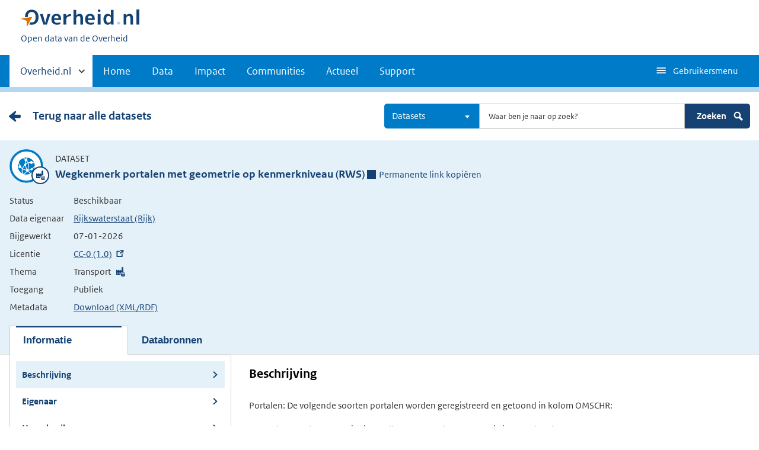

--- FILE ---
content_type: text/html; charset=UTF-8
request_url: https://data.overheid.nl/dataset/47086-wegkenmerk-portalen-met-geometrie-op-kenmerkniveau--rws-
body_size: 10383
content:

  
<!DOCTYPE html>
<html lang="nl" dir="ltr" prefix="og: https://ogp.me/ns#">
  <head>
    <meta charset="utf-8" />
<link rel="canonical" href="/dataset/47086-wegkenmerk-portalen-met-geometrie-op-kenmerkniveau--rws-" />
<script type="text/javascript" nonce="67acad03f22fe4cbcba39aad7faddf97cbe8c1172ae90881c22049e50ddeb4f1">window.dataLayer = window.dataLayer || [];window.dataLayer.push({"site_name":"DONL","site_env":"production","page_title":"Wegkenmerk portalen met geometrie op kenmerkniveau (RWS)","page_type":"detailDataset","page_language":"nl","user_type":"anonymous"});</script>
<link rel="canonical" href="https://data.overheid.nl/dataset/47086-wegkenmerk-portalen-met-geometrie-op-kenmerkniveau--rws-" />
<link rel="image_src" href="/themes/custom/koop_overheid/data-overheid-logo.png" />
<meta property="og:type" content="Web page" />
<meta property="og:url" content="https://data.overheid.nl/dataset/47086-wegkenmerk-portalen-met-geometrie-op-kenmerkniveau--rws-" />
<meta property="og:title" content="Wegkenmerk portalen met geometrie op kenmerkniveau (RWS)" />
<meta property="og:image" content="https://data.overheid.nl/themes/custom/koop_overheid/data-overheid-logo.png" />
<meta property="article:author" content="UBR|KOOP: het Kennis- en Exploitatiecentrum voor Officiële Overheidspublicaties" />
<meta name="MobileOptimized" content="width" />
<meta name="HandheldFriendly" content="true" />
<meta name="viewport" content="width=device-width, initial-scale=1.0" />
<link rel="icon" href="/themes/custom/koop_overheid/favicon.ico" type="image/vnd.microsoft.icon" />

    <title>Wegkenmerk portalen met geometrie op kenmerkniveau (RWS) | Data overheid</title>
    <link rel="stylesheet" media="all" href="/sites/default/files/css/css_4pap7EIoFEvGW5ljZ6y5IoNxvFcHCdh8rFa0z_bcQdM.css?delta=0&amp;language=nl&amp;theme=koop_overheid&amp;include=eJxdi0EKxSAMBS8k9UifpD6qmCbB6Ifevt0VyuyGmb2T5kLzgQWRupn_7I9R0Ure7XRT6IRyY2k2K9A_0SHGJMlp0DHIa-QylpNsr9mW-nr-qCgprpg4M1PgBmGbMdw" />
<link rel="stylesheet" media="all" href="/sites/default/files/css/css_N2kaYP44YwxCDhUxq7nwiOXa9c5RGw9K_jRobjKBu2w.css?delta=1&amp;language=nl&amp;theme=koop_overheid&amp;include=eJxdi0EKxSAMBS8k9UifpD6qmCbB6Ifevt0VyuyGmb2T5kLzgQWRupn_7I9R0Ure7XRT6IRyY2k2K9A_0SHGJMlp0DHIa-QylpNsr9mW-nr-qCgprpg4M1PgBmGbMdw" />

    
  </head>
  <body class="path-dataset route-ckandatasetview search-detail-page" id="body">
    <script type="text/javascript" data-source="piwik-pro" nonce="67acad03f22fe4cbcba39aad7faddf97cbe8c1172ae90881c22049e50ddeb4f1">(function(window, document, dataLayerName, id) {window[dataLayerName]=window[dataLayerName]||[],window[dataLayerName].push({start:(new Date).getTime(),event:"stg.start"});var scripts=document.getElementsByTagName('script')[0],tags=document.createElement('script'); function stgCreateCookie(a,b,c){var d="";if(c){var e=new Date;e.setTime(e.getTime()+24*c*60*60*1e3),d="; expires="+e.toUTCString()}document.cookie=a+"="+b+d+"; path=/; Secure"} var isStgDebug=(window.location.href.match("stg_debug")||document.cookie.match("stg_debug"))&&!window.location.href.match("stg_disable_debug");stgCreateCookie("stg_debug",isStgDebug?1:"",isStgDebug?14:-1); var qP=[];dataLayerName!=="dataLayer"&&qP.push("data_layer_name="+dataLayerName),qP.push("use_secure_cookies"),isStgDebug&&qP.push("stg_debug");var qPString=qP.length>0?("?"+qP.join("&")):""; tags.async=!0,tags.src="https://koop.piwik.pro/containers/"+id+".js"+qPString,scripts.parentNode.insertBefore(tags,scripts); !function(a,n,i){a[n]=a[n]||{};for(var c=0;c<i.length;c++)!function(i){a[n][i]=a[n][i]||{},a[n][i].api=a[n][i].api||function(){var a=[].slice.call(arguments,0);"string"==typeof a[0]&&window[dataLayerName].push({event:n+"."+i+":"+a[0],parameters:[].slice.call(arguments,1)})}}(i[c])}(window,"ppms",["tm","cm"]);})(window, document, 'dataLayer', 'd878bc05-70e8-4720-a8e5-e6bbe995b44e');</script>
      <div class="dialog-off-canvas-main-canvas" data-off-canvas-main-canvas>
    
    <header class="header">
    <div class="header__start">
      <div class="container">
        <ul class="skiplinks">
          <li><a href="#content">Direct naar content</a></li>
        </ul>
        <div class="logo ">
                        <div>
      <a href="/" title="Home" rel="home" class="site-branding__logo">
    <img src="/themes/custom/koop_overheid/logo.svg" alt="Logo Overheid.nl, ga naar de startpagina"/>
  </a>

  </div>

              <div>
    
<p class="logo__you-are-here">
  
            <span>Open data van de Overheid</span>
      
</p>

  </div>

                  </div>
        
        <button type="button"
                class="hidden-desktop button button--icon-hamburger button--mobile-nav"
                data-handler="toggle-nav" aria-controls="nav"
                aria-expanded="false">Menu</button>
      </div>
    </div>
    <nav class="header__nav header__nav--closed" id="nav">
      <h2 class="primary-nav-h2">Primaire navigatie</h2>
      <div class="container">
          <div>
    
        
              <ul class="list list--unstyled">
                      <li class="hidden-mobile">
                    <a href="#other-sites" data-handler='toggle-other-sites' data-decorator='init-toggle-other-sites'>            <span class="visually-hidden">Andere sites binnen </span> Overheid.nl
          </a>
        </li>
                                        <li>
          <a href="/" title="Homepage van data.overheid.nl" data-drupal-link-system-path="&lt;front&gt;">Home</a>
                  </li>
                                        <li>
          <a href="/data" title="Landingspagina met links naar alle data en data services" data-drupal-link-system-path="node/4776">Data</a>
                  </li>
                                        <li>
          <a href="/impact" data-drupal-link-system-path="node/4833">Impact</a>
                  </li>
                                        <li>
          <a href="/datacommunities" data-drupal-link-system-path="node/4834">Communities</a>
                  </li>
                                        <li>
          <a href="/actueel" data-drupal-link-system-path="actueel">Actueel</a>
                  </li>
                                        <li>
          <a href="/ondersteuning-donl" data-drupal-link-system-path="node/4832">Support</a>
                  </li>
              </ul>
  


  

  </div>

        <button type="button"
            class="hidden-mobile button button--icon-hamburger-white button--secondary-nav"
            aria-controls="secondary-nav" aria-expanded="false">Gebruikersmenu</button>
        <div id="secondary-nav" class="secondary__nav--closed">
            <div>
    <nav role="navigation" aria-labelledby="block-gebruikersmenu-menu" id="block-gebruikersmenu">
      
  <h2 id="block-gebruikersmenu-menu">Gebruikersmenu</h2>
  

        <div class="profile" data-decorator="init-profile-toggle">
  <a href="/dataset/dataset-publiceren" data-drupal-link-system-path="dataset/dataset-publiceren">Dataset aanmelden</a>
    <p data-toggler><span class="user-icon"></span></p>
    <div class="profile__options" data-toggled id="profile-options-1">
        <h3 class="visually-hidden">Opties:</h3>
        <ul class="list list--unstyled profile__option-list">
                            <li>
                    <a href="/gebruiker/login" data-drupal-link-system-path="gebruiker/login">Inloggen</a>
                </li>
                    </ul>
    </div>
</div>

  </nav>
<div class="language-switcher-language-url" id="block-taalkeuzeinterfacetekst" role="navigation">
  
      <h2>Taalkeuze</h2>
    
      <div class="profile" data-decorator="init-profile-toggle">
  <p data-toggler><span class="languageswitch-icon"></span></p>
  <div class="profile__options" data-toggled id="profile-options-2">
    <h3 class="visually-hidden">Opties:</h3>
    <ul class="list list--unstyled profile__option-list"><li hreflang="en" data-drupal-link-system-path="dataset/47086-wegkenmerk-portalen-met-geometrie-op-kenmerkniveau--rws-"><a href="/en/dataset/47086-wegkenmerk-portalen-met-geometrie-op-kenmerkniveau--rws-" class="language-link" hreflang="en" data-drupal-link-system-path="dataset/47086-wegkenmerk-portalen-met-geometrie-op-kenmerkniveau--rws-">English</a></li><li hreflang="nl" data-drupal-link-system-path="dataset/47086-wegkenmerk-portalen-met-geometrie-op-kenmerkniveau--rws-" class="is-active" aria-current="page"><a href="/dataset/47086-wegkenmerk-portalen-met-geometrie-op-kenmerkniveau--rws-" class="language-link is-active" hreflang="nl" data-drupal-link-system-path="dataset/47086-wegkenmerk-portalen-met-geometrie-op-kenmerkniveau--rws-" aria-current="page">Nederlands</a></li></ul>  </div>
</div>

  </div>

  </div>

        </div>
        <a href="#other-sites" class="hidden-desktop"
           data-handler="toggle-other-sites"
           data-decorator="init-toggle-other-sites">
          <span class="visually-hidden">Andere sites binnen </span>Overheid.nl
        </a>
      </div>
    </nav>
  </header>

  <div class="header__more" id="other-sites">
                              <div class="container paragraph">
      <div class="columns columns--fixed paragraph paragraph--type--linklist-blocks paragraph--view-mode--default">
                                <div class="paragraph paragraph--type--linklist-block paragraph--view-mode--default">
        <div class="content">
      <div class="title">
                            <h2>Berichten over uw Buurt</h2>
      
      </div>
              
            <div><p>Zoals vergunningen, bouwplannen en lokale regelgeving</p>
</div>
            <ul class="list list--linked">
              <li><a href="https://www.overheid.nl/berichten-over-uw-buurt/rondom-uw-woonadres">Rondom uw woonadres</a></li>
              <li><a href="https://www.overheid.nl/berichten-over-uw-buurt">Rondom een zelfgekozen adres</a></li>
          </ul>
  
          </div>
  </div>

            <div class="paragraph paragraph--type--linklist-block paragraph--view-mode--default">
        <div class="content">
      <div class="title">
                            <h2>Dienstverlening</h2>
      
      </div>
              
            <div><p>Zoals belastingen, uitkeringen en subsidies.</p>
</div>
            <ul class="list list--linked">
              <li><a href="https://www.overheid.nl/dienstverlening">Naar dienstverlening</a></li>
          </ul>
  
          </div>
  </div>

            <div class="paragraph paragraph--type--linklist-block paragraph--view-mode--default">
        <div class="content">
      <div class="title">
                            <h2>Beleid &amp; regelgeving</h2>
      
      </div>
              
            <div><p>Officiële publicaties van de overheid.</p>
</div>
            <ul class="list list--linked">
              <li><a href="https://www.overheid.nl/beleid-en-regelgeving">Naar beleid &amp; regelgeving</a></li>
          </ul>
  
          </div>
  </div>

            <div class="paragraph paragraph--type--linklist-block paragraph--view-mode--default">
        <div class="content">
      <div class="title">
                            <h2>Contactgegevens overheden</h2>
      
      </div>
              
            <div><p>Adressen en contactpersonen van overheidsorganisaties.</p>
</div>
            <ul class="list list--linked">
              <li><a href="https://organisaties.overheid.nl/">Naar overheidsorganisaties</a></li>
          </ul>
  
          </div>
  </div>

      
              </div>
    </div>

      
  


  </div>

    <div class="container columns">
    <div class="tabs tabs--justified">
    
    </div>
  </div>

<div id="site-content">
  
<div id="content"></div>
    <div>
    <div data-drupal-messages-fallback class="hidden"></div><div id="block-koop-overheid-mainpagecontent">
  
    
      



  <script type="application/ld+json">
{
  "@context": "http://schema.org/",
  "@type": "Dataset",
  "includedInDataCatalog": "https://data.overheid.nl",
  "name": "Wegkenmerk portalen met geometrie op kenmerkniveau (RWS)",
  "url": "https://data.overheid.nl/dataset/47086-wegkenmerk-portalen-met-geometrie-op-kenmerkniveau--rws-",
  "isBasedOn": "Bij deze dataset is een wettelijke grondslag opgenomen d.m.v. een verwijzing naar de wettelijke bepaling op <a href='https://wetten.overheid.nl'>wetten.overheid.nl</a>.",
  "author": {
    "@context": "http://schema.org/",
    "@type": "Organization",
    "name": "Rijkswaterstaat (Rijk)"
  },
  "creator": {
    "@context": "http://schema.org/",
    "@type": "Organization",
    "name": "Rijkswaterstaat (Rijk)"
  },
  "dateModified": "06-01-2026",
  "license": "http://creativecommons.org/publicdomain/zero/1.0/deed.nl",
  "inLanguage": "Nederlands",
  "identifier": "https://nationaalgeoregister.nl/geonetwork?uuid=405e70ea-5e5c-4a6d-8a50-b4661521f087",
  "description": "Portalen:\nDe volgende soorten portalen worden geregistreerd en getoond in kolom OMSCHR:\n1. Staal : De verkeersvoorziening welke op een stalen constructie is aangebracht.\n2. Viaduct: De verkeersvoorziening welke in de verkeersrichting zichtbaar tegen de zijkant van een viaduct met of zonder doorrijhoogte is aangebracht.\nPortalen met bewegwijzeringsborden worden NIET geregistreerd.",
  "genre": "Transport",
  "workExample": "",
  "version": "",
  "datePublished": "",
  "publisher": {
    "@context": "http://schema.org/",
    "@type": "Organization",
    "name": "Rijkswaterstaat (Rijk)",
    "contactpoint": {
      "@context": "http://schema.org/",
      "@type": "ContactPoint",
      "contactType": "customer support",
      "alternateName": "",
      "name": "Rijkswaterstaat",
      "email": "https://www.rijkswaterstaat.nl/formulieren/contactformulier-servicedesk-data",
      "url": "https://www.rijkswaterstaatdata.nl/",
      "telephone": ""
    }
  },
  "keywords":  "wegen wegkenmerken",
"distribution":[
   {
      "@context": "http://schema.org/",
      "@type": "DataDownload",
      "contentUrl": "https://geo.rijkswaterstaat.nl/arcgis/rest/services/GDR/weggeg/MapServer",
      "name": "weggeg",
      "description": "accesPoint",
      "inLanguage": "Nederlands",
              "license": "CC-0 (1.0)",
        "fileFormat":  "ArcGIS Map Service",
"contentSize":  " KB",
"encodingFormat":  "",
"uploadDate":  "",
"dateModified":  ""
    },    {
      "@context": "http://schema.org/",
      "@type": "DataDownload",
      "contentUrl": "https://geo.rijkswaterstaat.nl/arcgis/rest/services/GDR/weggeg/FeatureServer",
      "name": "weggeg",
      "description": "accesPoint",
      "inLanguage": "Nederlands",
              "license": "CC-0 (1.0)",
        "fileFormat":  "ArcGIS Map Preview",
"contentSize":  " KB",
"encodingFormat":  "",
"uploadDate":  "",
"dateModified":  ""
    },    {
      "@context": "http://schema.org/",
      "@type": "DataDownload",
      "contentUrl": "https://geo.rijkswaterstaat.nl/services/ogc/gdr/weggeg/ows?service=WMS&amp;request=getcapabilities&amp;version=1.3.0",
      "name": "portalen_kenmerk",
      "description": "accesPoint",
      "inLanguage": "Nederlands",
              "license": "CC-0 (1.0)",
        "fileFormat":  "OGC:WMS",
"contentSize":  " KB",
"encodingFormat":  "",
"uploadDate":  "",
"dateModified":  ""
    },    {
      "@context": "http://schema.org/",
      "@type": "DataDownload",
      "contentUrl": "https://geo.rijkswaterstaat.nl/services/ogc/gdr/weggeg/ows?service=WFS&amp;request=getcapabilities&amp;version=2.0.0",
      "name": "weggeg:portalen_kenmerk",
      "description": "accesPoint",
      "inLanguage": "Nederlands",
              "license": "CC-0 (1.0)",
        "fileFormat":  "OGC:WFS",
"contentSize":  " KB",
"encodingFormat":  "",
"uploadDate":  "",
"dateModified":  ""
    },    {
      "@context": "http://schema.org/",
      "@type": "DataDownload",
      "contentUrl": "https://geo.rijkswaterstaat.nl/services/ogc/gdr/weggeg/ows?service=WFS&amp;version=2.0.0&amp;request=GetFeature&amp;typeName=portalen_kenmerk&amp;outputFormat=csv",
      "name": "portalen_kenmerk CSV download",
      "description": "endPoint",
      "inLanguage": "Nederlands",
              "license": "CC-0 (1.0)",
        "fileFormat":  "CSV",
"contentSize":  " KB",
"encodingFormat":  "",
"uploadDate":  "",
"dateModified":  ""
    },    {
      "@context": "http://schema.org/",
      "@type": "DataDownload",
      "contentUrl": "https://geo.rijkswaterstaat.nl/services/ogc/gdr/weggeg/ows?service=WFS&amp;version=2.0.0&amp;request=GetFeature&amp;typeName=portalen_kenmerk&amp;outputFormat=application%2Fgml%2Bxml%3B%20version%3D3.2",
      "name": "portalen_kenmerk GML3.2 download",
      "description": "endPoint",
      "inLanguage": "Nederlands",
              "license": "CC-0 (1.0)",
        "fileFormat":  "GML",
"contentSize":  " KB",
"encodingFormat":  "",
"uploadDate":  "",
"dateModified":  ""
    },    {
      "@context": "http://schema.org/",
      "@type": "DataDownload",
      "contentUrl": "https://geo.rijkswaterstaat.nl/services/ogc/gdr/weggeg/ows?service=WFS&amp;version=2.0.0&amp;request=GetFeature&amp;typeName=portalen_kenmerk&amp;outputFormat=json&amp;content-disposition=attachment",
      "name": "portalen_kenmerk GeoJSON download",
      "description": "endPoint",
      "inLanguage": "Nederlands",
              "license": "CC-0 (1.0)",
        "fileFormat":  "JSON",
"contentSize":  " KB",
"encodingFormat":  "",
"uploadDate":  "",
"dateModified":  ""
    },    {
      "@context": "http://schema.org/",
      "@type": "DataDownload",
      "contentUrl": "https://geo.rijkswaterstaat.nl/services/ogc/gdr/weggeg/ows?service=WFS&amp;version=2.0.0&amp;request=GetFeature&amp;typeName=portalen_kenmerk&amp;outputFormat=application/geopackage%2Bsqlite3&amp;content-disposition=attachment",
      "name": "portalen_kenmerk GeoPackage download",
      "description": "endPoint",
      "inLanguage": "Nederlands",
              "license": "CC-0 (1.0)",
        "fileFormat":  "GeoPackage",
"contentSize":  " KB",
"encodingFormat":  "",
"uploadDate":  "",
"dateModified":  ""
    },    {
      "@context": "http://schema.org/",
      "@type": "DataDownload",
      "contentUrl": "https://geo.rijkswaterstaat.nl/services/ogc/gdr/weggeg/ows?service=WFS&amp;version=2.0.0&amp;request=GetFeature&amp;typeName=portalen_kenmerk&amp;outputFormat=application%2Fvnd.google-earth.kml%2Bxml",
      "name": "portalen_kenmerk KML download",
      "description": "endPoint",
      "inLanguage": "Nederlands",
              "license": "CC-0 (1.0)",
        "fileFormat":  "KML",
"contentSize":  " KB",
"encodingFormat":  "",
"uploadDate":  "",
"dateModified":  ""
    },    {
      "@context": "http://schema.org/",
      "@type": "DataDownload",
      "contentUrl": "https://geo.rijkswaterstaat.nl/services/ogc/gdr/weggeg/ows?service=WFS&amp;version=2.0.0&amp;request=GetFeature&amp;typeName=portalen_kenmerk&amp;outputFormat=SHAPE-ZIP",
      "name": "portalen_kenmerk Shapefile download",
      "description": "endPoint",
      "inLanguage": "Nederlands",
              "license": "CC-0 (1.0)",
        "fileFormat":  "ZIP",
"contentSize":  " KB",
"encodingFormat":  "",
"uploadDate":  "",
"dateModified":  ""
    },    {
      "@context": "http://schema.org/",
      "@type": "DataDownload",
      "contentUrl": "https://maps.rijkswaterstaat.nl/dataregister-publicatie/srv/api/records/405e70ea-5e5c-4a6d-8a50-b4661521f087/attachments/small.jpg",
      "name": "Gegenereerde grafische weergave",
      "description": "Dit is een grafische representatie van de dataset die via het NationaalGeoregister.nl aangeboden wordt. 

Het is mogelijk dat deze grafische representatie geen weerspiegeling van de data is, maar dient als ondersteunende afbeelding. Indien de dataset via een OGC:WMS service aangeboden wordt, is het mogelijk om zelf een grafische weergave van de dataset te genereren.",
      "inLanguage": "Nederlands",
              "license": "CC-0 (1.0)",
        "fileFormat":  "JPEG",
"contentSize":  " KB",
"encodingFormat":  "",
"uploadDate":  "",
"dateModified":  ""
    }  ]
}

</script>


  
      <div class="content-item content-characteristics content-characteristics-dataset">
    <div class="content-header">
      <div class="container columns">
                  <div class="backlink"><a href="/datasets" class="link cta__backwards">Terug naar alle datasets</a></div>
                <div class="desktop-search">
          <form class="donl-search-form donl-suggester-form" data-drupal-selector="donl-search-form-2" action="/dataset/47086-wegkenmerk-portalen-met-geometrie-op-kenmerkniveau--rws-" method="post" id="donl-search-form--2" accept-charset="UTF-8">
  <a name="search" class="search-skip-link" data-drupal-selector="edit-anchor"></a>
<div class="searchbar js-form-wrapper form-wrapper" data-drupal-selector="edit-searchbar" id="edit-searchbar--2">

  <div class="form__element js-form-item form-item js-form-type-select form-item-type-select js-form-item-type-select">

      
  
        
  
  
  
  <select class="select2 form-select" data-minimum-results-for-search="-1" aria-label="Kies resultaatsoort" data-drupal-selector="edit-type-select" id="edit-type-select--2" name="type_select" data-default-value="dataset">
            <option value="">Alles</option>
                <option value="community">Communities</option>
                <option value="dataset" selected="selected">Datasets</option>
                <option value="datarequest">Dataverzoeken</option>
                <option value="dataservice">Dataservices</option>
                <option value="group">Groepen</option>
                <option value="news">Nieuwsberichten</option>
                <option value="organization">Organisaties</option>
                <option value="support">Support pagina's</option>
                <option value="application">Toepassingen</option>
      </select>


  
  
  
  </div>


  <div class="form__element js-form-item form-item js-form-type-textfield form-item-search js-form-item-search">

          <label for="edit-search--2" class="visually-hidden">Zoeken</label>

  
        
  
  
  
  <input autocomplete="off" class="suggester-input form-text input" data-drupal-selector="edit-search" type="text" id="edit-search--2" name="search" value="" size="60" maxlength="128" placeholder="Waar ben je naar op zoek?" />


  
  
  
  </div>
<div class="submit-wrapper js-form-wrapper form-wrapper" data-drupal-selector="edit-submit-wrapper" id="edit-submit-wrapper--2"><input class="button button--primary js-form-submit form-submit input" data-drupal-selector="edit-submit" type="submit" id="edit-submit--2" name="op" value="Zoeken" />
<img class="icon-search" src="/themes/custom/koop_overheid/images/icon-search.svg" alt="" data-drupal-selector="edit-icon" />
</div>
</div>
<div class="suggester-result-container js-form-wrapper form-wrapper" data-drupal-selector="edit-suggestions-full-form-wrapper" id="edit-suggestions-full-form-wrapper--2"></div>
<input autocomplete="off" data-drupal-selector="form-1a397c3kp56mwwqk8rpavgy3bcxg7zo4sbw-q-pge-g" type="hidden" name="form_build_id" value="form-1a397c3KP56mwwqK8rpaVGY3BcXG7zO4sBw_q_pGE_g" class="input" />
<input data-drupal-selector="edit-donl-search-form-2" type="hidden" name="form_id" value="donl_search_form" class="input" />

</form>

        </div>
        <div class="search mobile-search">
          <form class="donl-search-form donl-suggester-form" data-drupal-selector="donl-search-form" id="donl-mobile-search-form" action="/dataset/47086-wegkenmerk-portalen-met-geometrie-op-kenmerkniveau--rws-" method="post" accept-charset="UTF-8">
  <a name="search" class="search-skip-link" data-drupal-selector="edit-anchor"></a>
<div class="searchbar js-form-wrapper form-wrapper" data-drupal-selector="edit-searchbar" id="edit-searchbar">

  <div class="form__element js-form-item form-item js-form-type-select form-item-type-select js-form-item-type-select">

      
  
        
  
  
  
  <select class="select2 form-select" data-minimum-results-for-search="-1" aria-label="Kies resultaatsoort" data-drupal-selector="edit-type-select" id="edit-type-select" name="type_select" data-default-value="dataset">
            <option value="">Alles</option>
                <option value="community">Communities</option>
                <option value="dataset" selected="selected">Datasets</option>
                <option value="datarequest">Dataverzoeken</option>
                <option value="dataservice">Dataservices</option>
                <option value="group">Groepen</option>
                <option value="news">Nieuwsberichten</option>
                <option value="organization">Organisaties</option>
                <option value="support">Support pagina's</option>
                <option value="application">Toepassingen</option>
      </select>


  
  
  
  </div>


  <div class="form__element js-form-item form-item js-form-type-textfield form-item-search js-form-item-search">

          <label for="edit-search" class="visually-hidden">Zoeken</label>

  
        
  
  
  
  <input autocomplete="off" class="suggester-input form-text input" data-drupal-selector="edit-search" type="text" id="edit-search" name="search" value="" size="60" maxlength="128" placeholder="Waar ben je naar op zoek?" />


  
  
  
  </div>
<div class="submit-wrapper js-form-wrapper form-wrapper" data-drupal-selector="edit-submit-wrapper" id="edit-submit-wrapper"><input class="button button--primary js-form-submit form-submit input" data-drupal-selector="edit-submit" type="submit" id="edit-submit" name="op" value="Zoeken" />
<img class="icon-search" src="/themes/custom/koop_overheid/images/icon-search.svg" alt="" data-drupal-selector="edit-icon" />
</div>
</div>
<div class="suggester-result-container js-form-wrapper form-wrapper" data-drupal-selector="edit-suggestions-full-form-wrapper" id="edit-suggestions-full-form-wrapper"></div>
<input autocomplete="off" data-drupal-selector="form-eoimni84odiorljwfltazx6d8-tzmh-ktlgh9lffeny" type="hidden" name="form_build_id" value="form-EOIMni84oDIorLjWfltaZX6d8-TZmH_KTlGh9lffeNY" class="input" />
<input data-drupal-selector="edit-donl-search-form" type="hidden" name="form_id" value="donl_search_form" class="input" />

</form>

          <span class="search-toggle">
          <svg aria-hidden="true" focusable="false" role="img" xmlns="http://www.w3.org/2000/svg" width="24" height="24">
    <path fill="none" d="M0 0h24v24H0z"/>
    <path fill="#fff" class="path-search-icon"
          d="M20.592 17.77l-4.537-4.536A6.808 6.808 0 0 0 16.87 10c0-3.777-3.073-6.849-6.85-6.849a6.857 6.857 0 0 0-6.85 6.849c0 3.778 3.073 6.851 6.85 6.851 1.154 0 2.24-.29 3.196-.796l4.546 4.545c.71.711 1.869.711 2.58 0l.25-.25a1.825 1.825 0 0 0 0-2.58zM5.87 9.998a4.15 4.15 0 1 1 8.3.002A4.15 4.15 0 0 1 5.87 10z"/>
</svg>

        </span>
        </div>
      </div>
    </div>
    <div class="content-characteristics-background always-on-top">
      <div class="container org-header-container">
        <div>
                      <div class="content-item-title">
                  <span class="content-characteristics-icon">
                        <span class="icon icon--economy"></span>
            </span>

  <div class="info">
    <p class="type">Dataset</p>
    <div class="title-wrapper">
      <h1>Wegkenmerk portalen met geometrie op kenmerkniveau (RWS)</h1>
        <span class="permanent-link" role="button" tabindex="0" aria-label="Permanente link naar klembord kopiëren">
    <span class="icon--permalink"></span>Permanente link kopiëren<span class="copied">Gekopiëerd</span>
  </span>
  <div class="permalink-copy hidden">https://data.overheid.nl/dataset/5773c365-7135-4a67-8bd0-518df5de1c22</div>

    </div>
  </div>
            </div>
            <div class="content-item-description">
                <table class="minimal-table">
    <tbody>
        <tr>
      <th scope="row">Status</th>
      <td>Beschikbaar</td>
    </tr>
    <tr>
      <th scope="row">Data eigenaar</th>
      <td><a href="/community/organization/rijkswaterstaat" class="link">Rijkswaterstaat (Rijk)</a></td>
    </tr>
    <tr>
      <th scope="row">Bijgewerkt</th>
      <td>07-01-2026</td>
    </tr>
    <tr>
      <th scope="row">Licentie</th>
      <td><a href="http://creativecommons.org/publicdomain/zero/1.0/deed.nl"
             target="_blank">CC-0 (1.0)</a>
      </td>
    </tr>

          <tr>
        <th scope="row">Thema</th>
        <td>
          <ul class="theme-list">
                          <li
                class="icon icon--economy">Transport</li>
                      </ul>
        </td>
      </tr>
    
          <tr>
        <th scope="row">Toegang</th>
        <td>
          Publiek
                  </td>
      </tr>
            <tr>
      <th scope="row">Metadata</th>
      <td><a href="https://data.overheid.nl/dataset/47086-wegkenmerk-portalen-met-geometrie-op-kenmerkniveau--rws-/rdf"
             target="_blank">Download (XML/RDF)</a></td>
    </tr>
    </tbody>
  </table>
            </div>

                                          <ul id="tabs" class="tabs" role="tablist">
                  
                                                              <li id="panel-description-tab" data-target="panel-description" class="active" aria-selected="true" tabindex="0"  role="tab" aria-controls="panel-description">
                        <button class="toggle-panel">Informatie</button>
                        <button class="toggle-panel-anchors" title="Toggle panel"></button>
                      </li>
                                      
                                                              <li id="panel-resources-tab" data-target="panel-resources"  role="tab" aria-controls="panel-resources">
                        <button class="toggle-panel">Databronnen</button>
                        <button class="toggle-panel-anchors" title="Toggle panel"></button>
                      </li>
                                                      </ul>
                                            </div>
              </div>
    </div>
            <div id="panels" class="panels">
       <div id="panel-description" class="panel" role="tabpanel" aria-labelledby="panel-description-tab">
  <div class="panel-description-content">
        


<div class="id-landing-page">
      <ul class="panel-anchors mobile">
                        <li><a href="#description" class="active">Beschrijving </a></li>

                        <li><a href="#owner" class="">Eigenaar </a></li>

                        <li><a href="#reuse" class="">Hergebruik </a></li>

                    
                        <li><a href="#location-time" class="">Locatie en tijd </a></li>

                        <li><a href="#relations" class="">Relaties </a></li>

                        <li><a href="#metadata" class="">Metadata </a></li>

                        <li><a href="#feedback" class="">Feedback </a></li>

            </ul>

  <div class="container">
    <div class="left">
          <ul class="panel-anchors">
                        <li><a href="#description" class="active">Beschrijving </a></li>

                        <li><a href="#owner" class="">Eigenaar </a></li>

                        <li><a href="#reuse" class="">Hergebruik </a></li>

                    
                        <li><a href="#location-time" class="">Locatie en tijd </a></li>

                        <li><a href="#relations" class="">Relaties </a></li>

                        <li><a href="#metadata" class="">Metadata </a></li>

                        <li><a href="#feedback" class="">Feedback </a></li>

            </ul>

      <div class="well dataset-links gray">
        <h2><img src="/themes/custom/koop_overheid/images/icon-info.svg" class="icon-info-img" alt="">Is dit niet de dataset die u zoekt?</h2>
                  <p>U kunt bij ons een verzoek doen om een specifieke dataset aan te vragen.</p>
          <a href="/community/dataverzoeken/dataverzoek-indienen?data_eigenaar=http%3A//standaarden.overheid.nl/owms/terms/Rijkswaterstaat&amp;gevraagde_data=Wegkenmerk%20portalen%20met%20geometrie%20op%20kenmerkniveau%20%28RWS%29" class="button bordered">Dataverzoek doen</a>
                <br>
      </div>

              <div class="donl-feedback-block well gray">
  <h2>Feedback</h2>
  <div class="feedback-wrapper">
    <div class="feedback"><span class="icon-thumb-up"></span><span class="visually-hidden">Positief:</span> 0</div>
    <div class="feedback"><span class="icon-thumb-down"></span><span class="visually-hidden">Negatief:</span> 0</div>
    <div class="feedback"><span class="icon-remarks"></span><span class="visually-hidden">Opmerkingen:</span> 0</div>
  </div>
      <a href="/gebruiker/login?destination=/dataset/47086-wegkenmerk-portalen-met-geometrie-op-kenmerkniveau--rws-%23feedback" class="button bordered">Login om uw feedback te delen</a>
    
</div>

      
              <img src="/sites/default/files/2021-06/Rijkswaterstaat-logo.png" alt="Logo Rijkswaterstaat (Rijk)" class="org-unit-logo">
          </div>
    <div class="right">
            <section>
        <h2 id="description">Beschrijving</h2>
        <div class="characteristics">
          
          
          
          
          
          
          
          
                  </div>
        <div><p>Portalen:
De volgende soorten portalen worden geregistreerd en getoond in kolom OMSCHR:</p>
<ol>
<li>Staal : De verkeersvoorziening welke op een stalen constructie is aangebracht.</li>
<li>Viaduct: De verkeersvoorziening welke in de verkeersrichting zichtbaar tegen de zijkant van een viaduct met of zonder doorrijhoogte is aangebracht.
Portalen met bewegwijzeringsborden worden NIET geregistreerd.</li>
</ol>
</div>
                  <p>Bestemmingspagina: <a href="https://www.rijkswaterstaat.nl/zakelijk/zakendoen-met-rijkswaterstaat/werkwijzen/werkwijze-in-gww/data-eisen-rijkswaterstaatcontracten/nationaal-wegenbestand.aspx" target="_blank">https://www.rijkswaterstaat.nl/zakelijk/zakendoen-met-rijkswaterstaat/werkwijzen/werkwijze-in-gww/data-eisen-rijkswaterstaatcontracten/nationaal-wegenbestand.aspx</a></p>
                          <div class="tags">
                          <a href="/datasets?facet_keyword%5B0%5D=wegen">wegen</a>
                          <a href="/datasets?facet_keyword%5B0%5D=wegkenmerken">wegkenmerken</a>
                      </div>
              </section>
                  <section>
        <h2 id="owner">Eigenaar</h2>
        <h3>Gegevens van de aanbieder</h3>
        <dl class="metadata-table">
                      <div>
            <dt>Data eigenaar:</dt>
            <dd >Rijkswaterstaat (Rijk)</dd>
        </div>
    
        </dl>

        <h3>Contactpunt</h3>
        <dl class="metadata-table">
                <div>
      <dt>Afdeling:</dt>
      <dd
                      >Rijkswaterstaat</dd>
    </div>
  
                      <div>
            <dt>Website:</dt>
            <dd >            <a href="https://www.rijkswaterstaatdata.nl/">https://www.rijkswaterstaatdata.nl/</a>
    </dd>
        </div>
    
                      <div>
            <dt>E-mailadres:</dt>
            <dd >            <a href="mailto:https://www.rijkswaterstaat.nl/formulieren/contactformulier-servicedesk-data">https://www.rijkswaterstaat.nl/formulieren/contactformulier-servicedesk-data</a>
    </dd>
        </div>
    
          
        </dl>

                  <h3>Publicatie</h3>
          <dl class="metadata-table">
                        <div>
            <dt>Publicerende organisatie:</dt>
            <dd >Rijkswaterstaat (Rijk)</dd>
        </div>
    
                        <div>
            <dt>Bron catalogus:</dt>
            <dd >            <a href="https://nationaalgeoregister.nl">https://nationaalgeoregister.nl</a>
    </dd>
        </div>
    
          </dl>
              </section>

            <section>
        <h2 id="reuse">Hergebruik</h2>
        <dl class="metadata-table">
                      <div>
            <dt>Toegang:</dt>
            <dd >Publiek</dd>
        </div>
    
                      <div>
            <dt>Status van de dataset:</dt>
            <dd >Beschikbaar</dd>
        </div>
    
                  </dl>

                  <h3>Licentie en voorwaarden</h3>
          <dl class="metadata-table">
                  <div>
      <dt>Licentie:</dt>
      <dd
                      >            <a href="">CC-0 (1.0)</a>
    </dd>
    </div>
  
              
          </dl>
              </section>

            
                    <section>
          <h2 id="location-time">Locatie en tijd</h2>
          
                      <h3>Tijdsdekking</h3>
            <dl class="metadata-table">
                
                          <div>
            <dt>Begin dekkingsperiode:</dt>
            <dd >01-01-2021</dd>
        </div>
    
                          <div>
            <dt>Eind dekkingsperiode:</dt>
            <dd >01-02-2024</dd>
        </div>
    
            </dl>
                  </section>
      
                    <section>
          <h2 id="relations">Relaties</h2>
          
          
          
                      <h3>Vergelijkbare datasets</h3>
            <ol class="comparable-links">
                              <li><a href="/dataset/47043-wegkenmerk-rijstroken-met-geometrie-op-kenmerkniveau--rws-">Wegkenmerk rijstroken met geometrie op kenmerkniveau (RWS)</a></li>
                              <li><a href="/dataset/47064-wegkenmerk-rijbanen-met-geometrie-op-kenmerkniveau--rws-">Wegkenmerk rijbanen met geometrie op kenmerkniveau (RWS)</a></li>
                              <li><a href="/dataset/47046-wegkenmerk-geluidsbeperkingen-met-geometrie-op-kenmerkniveau--rws-">Wegkenmerk geluidsbeperkingen met geometrie op kenmerkniveau (RWS)</a></li>
                              <li><a href="/dataset/47088-wegkenmerk-adviessnelheden-met-geometrie-op-kenmerkniveau--rws-">Wegkenmerk adviessnelheden met geometrie op kenmerkniveau (RWS)</a></li>
                              <li><a href="/dataset/49600-wegkenmerk-kantstroken-met-geometrie-op-kenmerkniveau--rws-">Wegkenmerk kantstroken met geometrie op kenmerkniveau (RWS)</a></li>
                              <li><a href="/dataset/47039-wegkenmerk-verlichtingen-met-geometrie-op-kenmerkniveau--rws-">Wegkenmerk verlichtingen met geometrie op kenmerkniveau (RWS)</a></li>
                              <li><a href="/dataset/47057-wegkenmerk-mengstroken-met-geometrie-op-kenmerkniveau--rws-">Wegkenmerk mengstroken met geometrie op kenmerkniveau (RWS)</a></li>
                              <li><a href="/dataset/47087-wegkenmerk-inhaalverboden-met-geometrie-op-kenmerkniveau--rws-">Wegkenmerk inhaalverboden met geometrie op kenmerkniveau (RWS)</a></li>
                              <li><a href="/dataset/47094-wegkenmerk-kruispunten-met-geometrie-op-kenmerkniveau--rws-">Wegkenmerk kruispunten met geometrie op kenmerkniveau (RWS)</a></li>
                              <li><a href="/dataset/46998-wegkenmerk-erfaansluitingen-met-geometrie-op-kenmerkniveau--rws-">Wegkenmerk erfaansluitingen met geometrie op kenmerkniveau (RWS)</a></li>
                          </ol>
          
                  </section>
      
      <section>
        <h2 id="metadata">Metadata</h2>
        
        
                  <h3>Taalinstellingen</h3>
                      <h4>Taal dataset</h4>
            <ul class="list list--linked group-links">
                              <li>Nederlands</li>
                          </ul>
                                <h4>Taal van de metadata</h4>
            <ul class="list list--linked group-links">
              <li>Nederlands</li>
            </ul>
                  
                  <h3>Identificatie</h3>
                      <h4>Primaire identificatie van deze dataset</h4>
            <ul class="list list--linked group-links">
              <li>
                            <a href="https://nationaalgeoregister.nl/geonetwork?uuid=405e70ea-5e5c-4a6d-8a50-b4661521f087">https://nationaalgeoregister.nl/geonetwork?uuid=405e70ea-5e5c-4a6d-8a50-b4661521f087</a>
    
                                  <div role="alert" class="alert alert--warning">
                    Let op: Mogelijk werkt deze link niet in een browser, probeer in dit geval:
                    <a href="https://nationaalgeoregister.nl/geonetwork/srv/metadata/405e70ea-5e5c-4a6d-8a50-b4661521f087" target="_blank">https://nationaalgeoregister.nl/geonetwork/srv/metadata/405e70ea-5e5c-4a6d-8a50-b4661521f087</a>
                  </div>
                              </li>
            </ul>
          
                        </section>

      <section class="feedback">
        <h2 id="feedback">Feedback</h2>
        

  <p>
    Geen feedback gevonden.
  </p>

      </section>
    </div>
  </div>
</div>

  </div>
</div>
<div id="panel-resources" class="panel" role="tabpanel" aria-labelledby="panel-resources-tab">
  <div class="panel-resources-content">
        






<div class="id-landing-page">
      <ul class="panel-anchors mobile">
                        <li><a href="#visualisations" class="">Visualisaties (1)</a></li>

                        <li><a href="#webservices" class="">Webservices (4)</a></li>

                        <li><a href="#downloads" class="active">Downloads (6)</a></li>

                    
                    
                        <li><a href="#feedback-resources" class="">Feedback </a></li>

            </ul>

  <div class="container">
    <div class="left">
          <ul class="panel-anchors">
                        <li><a href="#visualisations" class="">Visualisaties (1)</a></li>

                        <li><a href="#webservices" class="">Webservices (4)</a></li>

                        <li><a href="#downloads" class="active">Downloads (6)</a></li>

                    
                    
                        <li><a href="#feedback-resources" class="">Feedback </a></li>

            </ul>

      <div class="well dataset-links gray">
        <h2><img src="/themes/custom/koop_overheid/images/icon-info.svg" class="icon-info-img" alt="">Is dit niet de dataset die u zoekt?</h2>
                  <p>U kunt bij ons een verzoek doen om een specifieke dataset aan te vragen.</p>
          <a href="/community/dataverzoeken/dataverzoek-indienen?data_eigenaar=http%3A//standaarden.overheid.nl/owms/terms/Rijkswaterstaat&amp;gevraagde_data=Wegkenmerk%20portalen%20met%20geometrie%20op%20kenmerkniveau%20%28RWS%29" class="button bordered">Dataverzoek doen</a>
                <br>
      </div>
              <div class="donl-feedback-block well gray">
  <h2>Feedback</h2>
  <div class="feedback-wrapper">
    <div class="feedback"><span class="icon-thumb-up"></span><span class="visually-hidden">Positief:</span> 0</div>
    <div class="feedback"><span class="icon-thumb-down"></span><span class="visually-hidden">Negatief:</span> 0</div>
    <div class="feedback"><span class="icon-remarks"></span><span class="visually-hidden">Opmerkingen:</span> 0</div>
  </div>
      <a href="/gebruiker/login?destination=/dataset/47086-wegkenmerk-portalen-met-geometrie-op-kenmerkniveau--rws-%23feedback" class="button bordered">Login om uw feedback te delen</a>
    
</div>

          </div>
    <div class="right">
      <br>
                    <section>
          <h2 id="visualisations">Visualisaties</h2>
                      <div class="resource">
                              <div class="img-visualisation">
                  <div>
                      <h3>Gegenereerde grafische weergave</h3>
  <div class="resource-header visualisation-resource-header">
    <span class="label">JPEG</span>
    <span class="label label-licence">CC-0 (1.0)</span>
  </div>
  <p>Dit is een grafische representatie van de dataset die via het NationaalGeoregister.nl aangeboden wordt.</p>
<p>Het is mogelijk dat deze grafische representatie geen weerspiegeling van de data is, maar dient als ondersteunende afbeelding. Indien de dataset via een OGC:WMS service aangeboden wordt, is het mogelijk om zelf een grafische weergave van de dataset te genereren.</p>


                    Bron: <a href="https://maps.rijkswaterstaat.nl/dataregister-publicatie/srv/api/records/405e70ea-5e5c-4a6d-8a50-b4661521f087/attachments/small.jpg">https://maps.rijkswaterstaat.nl/dataregister-publicatie/srv/api/records/405e70ea-5e5c-4a6d-8a50-b4661521f087/attachments/small.jpg</a>
                  </div>
                  <div>
                    <img class="zoom-click" src="https://maps.rijkswaterstaat.nl/dataregister-publicatie/srv/api/records/405e70ea-5e5c-4a6d-8a50-b4661521f087/attachments/small.jpg" alt="Gegenereerde grafische weergave">
                  </div>
                </div>
                          </div>
                  </section>
                          <section>
          <h2 id="webservices">Webservices</h2>
                        <div class="resource">
    <div class="resource-header">
      <h3>weggeg</h3>
      <span class="label">ArcGIS Map Service</span>
      <span class="label label-licence">CC-0 (1.0)</span>
    </div>

                            <div class="copydata" data-decorator="init-copydata"
       data-config='{ "triggerLabel": "Link kopiëren", "triggerCopiedlabel": "Gekopiëerd", "triggerClass": "copydata__trigger" }'>
    <p class="copydata__datafield js-copydata__datafield">
      https://geo.rijkswaterstaat.nl/arcgis/rest/services/GDR/weggeg/MapServer
    </p>
  </div>

          
          <div><p>accesPoint</p>
</div>
          </div>

                        <div class="resource">
    <div class="resource-header">
      <h3>weggeg</h3>
      <span class="label">ArcGIS Map Preview</span>
      <span class="label label-licence">CC-0 (1.0)</span>
    </div>

                            <div class="copydata" data-decorator="init-copydata"
       data-config='{ "triggerLabel": "Link kopiëren", "triggerCopiedlabel": "Gekopiëerd", "triggerClass": "copydata__trigger" }'>
    <p class="copydata__datafield js-copydata__datafield">
      https://geo.rijkswaterstaat.nl/arcgis/rest/services/GDR/weggeg/FeatureServer
    </p>
  </div>

          
          <div><p>accesPoint</p>
</div>
          </div>

                        <div class="resource">
    <div class="resource-header">
      <h3>portalen_kenmerk</h3>
      <span class="label">OGC:WMS</span>
      <span class="label label-licence">CC-0 (1.0)</span>
    </div>

                            <div class="copydata" data-decorator="init-copydata"
       data-config='{ "triggerLabel": "Link kopiëren", "triggerCopiedlabel": "Gekopiëerd", "triggerClass": "copydata__trigger" }'>
    <p class="copydata__datafield js-copydata__datafield">
      https://geo.rijkswaterstaat.nl/services/ogc/gdr/weggeg/ows?service=WMS&amp;request=getcapabilities&amp;version=1.3.0
    </p>
  </div>

          
          <div><p>accesPoint</p>
</div>
          </div>

                        <div class="resource">
    <div class="resource-header">
      <h3>weggeg:portalen_kenmerk</h3>
      <span class="label">OGC:WFS</span>
      <span class="label label-licence">CC-0 (1.0)</span>
    </div>

                            <div class="copydata" data-decorator="init-copydata"
       data-config='{ "triggerLabel": "Link kopiëren", "triggerCopiedlabel": "Gekopiëerd", "triggerClass": "copydata__trigger" }'>
    <p class="copydata__datafield js-copydata__datafield">
      https://geo.rijkswaterstaat.nl/services/ogc/gdr/weggeg/ows?service=WFS&amp;request=getcapabilities&amp;version=2.0.0
    </p>
  </div>

          
          <div><p>accesPoint</p>
</div>
          </div>

                  </section>
      
                    <section>
          <h2 id="downloads">Downloads</h2>
                        <div class="resource">
    <div class="resource-header">
      <h3>portalen_kenmerk CSV download</h3>
      <span class="label">CSV</span>
      <span class="label label-licence">CC-0 (1.0)</span>
    </div>

                  <div>
    <i>Download:</i> <a href="https://geo.rijkswaterstaat.nl/services/ogc/gdr/weggeg/ows?service=WFS&amp;version=2.0.0&amp;request=GetFeature&amp;typeName=portalen_kenmerk&amp;outputFormat=csv" class="download-link" target="_blank">https://geo.rijkswaterstaat.nl/services/ogc/gdr/weggeg/ows?service=WFS&amp;version=2.0.0&amp;request=GetFeature&amp;typeName=portalen_kenmerk&amp;outputFormat=csv</a>
  </div>

          
          <div><p>endPoint</p>
</div>
          </div>

                        <div class="resource">
    <div class="resource-header">
      <h3>portalen_kenmerk GML3.2 download</h3>
      <span class="label">GML</span>
      <span class="label label-licence">CC-0 (1.0)</span>
    </div>

                  <div>
    <i>Download:</i> <a href="https://geo.rijkswaterstaat.nl/services/ogc/gdr/weggeg/ows?service=WFS&amp;version=2.0.0&amp;request=GetFeature&amp;typeName=portalen_kenmerk&amp;outputFormat=application%2Fgml%2Bxml%3B%20version%3D3.2" class="download-link" target="_blank">https://geo.rijkswaterstaat.nl/services/ogc/gdr/weggeg/ows?service=WFS&amp;version=2.0.0&amp;request=GetFeature&amp;typeName=portalen_kenmerk&amp;outputFormat=application%2Fgml%2Bxml%3B%20version%3D3.2</a>
  </div>

          
          <div><p>endPoint</p>
</div>
          </div>

                        <div class="resource">
    <div class="resource-header">
      <h3>portalen_kenmerk GeoJSON download</h3>
      <span class="label">JSON</span>
      <span class="label label-licence">CC-0 (1.0)</span>
    </div>

                  <div>
    <i>Download:</i> <a href="https://geo.rijkswaterstaat.nl/services/ogc/gdr/weggeg/ows?service=WFS&amp;version=2.0.0&amp;request=GetFeature&amp;typeName=portalen_kenmerk&amp;outputFormat=json&amp;content-disposition=attachment" class="download-link" target="_blank">https://geo.rijkswaterstaat.nl/services/ogc/gdr/weggeg/ows?service=WFS&amp;version=2.0.0&amp;request=GetFeature&amp;typeName=portalen_kenmerk&amp;outputFormat=json&amp;content-disposition=attachment</a>
  </div>

          
          <div><p>endPoint</p>
</div>
          </div>

                        <div class="resource">
    <div class="resource-header">
      <h3>portalen_kenmerk GeoPackage download</h3>
      <span class="label">GeoPackage</span>
      <span class="label label-licence">CC-0 (1.0)</span>
    </div>

                  <div>
    <i>Download:</i> <a href="https://geo.rijkswaterstaat.nl/services/ogc/gdr/weggeg/ows?service=WFS&amp;version=2.0.0&amp;request=GetFeature&amp;typeName=portalen_kenmerk&amp;outputFormat=application/geopackage%2Bsqlite3&amp;content-disposition=attachment" class="download-link" target="_blank">https://geo.rijkswaterstaat.nl/services/ogc/gdr/weggeg/ows?service=WFS&amp;version=2.0.0&amp;request=GetFeature&amp;typeName=portalen_kenmerk&amp;outputFormat=application/geopackage%2Bsqlite3&amp;content-disposition=attachment</a>
  </div>

          
          <div><p>endPoint</p>
</div>
          </div>

                        <div class="resource">
    <div class="resource-header">
      <h3>portalen_kenmerk KML download</h3>
      <span class="label">KML</span>
      <span class="label label-licence">CC-0 (1.0)</span>
    </div>

                  <div>
    <i>Download:</i> <a href="https://geo.rijkswaterstaat.nl/services/ogc/gdr/weggeg/ows?service=WFS&amp;version=2.0.0&amp;request=GetFeature&amp;typeName=portalen_kenmerk&amp;outputFormat=application%2Fvnd.google-earth.kml%2Bxml" class="download-link" target="_blank">https://geo.rijkswaterstaat.nl/services/ogc/gdr/weggeg/ows?service=WFS&amp;version=2.0.0&amp;request=GetFeature&amp;typeName=portalen_kenmerk&amp;outputFormat=application%2Fvnd.google-earth.kml%2Bxml</a>
  </div>

          
          <div><p>endPoint</p>
</div>
          </div>

                        <div class="resource">
    <div class="resource-header">
      <h3>portalen_kenmerk Shapefile download</h3>
      <span class="label">ZIP</span>
      <span class="label label-licence">CC-0 (1.0)</span>
    </div>

                  <div>
    <i>Download:</i> <a href="https://geo.rijkswaterstaat.nl/services/ogc/gdr/weggeg/ows?service=WFS&amp;version=2.0.0&amp;request=GetFeature&amp;typeName=portalen_kenmerk&amp;outputFormat=SHAPE-ZIP" class="download-link" target="_blank">https://geo.rijkswaterstaat.nl/services/ogc/gdr/weggeg/ows?service=WFS&amp;version=2.0.0&amp;request=GetFeature&amp;typeName=portalen_kenmerk&amp;outputFormat=SHAPE-ZIP</a>
  </div>

          
          <div><p>endPoint</p>
</div>
          </div>

                  </section>
      
            
            
      <section class="feedback">
        <h2 id="feedback-resources">Feedback</h2>
        

  <p>
    Geen feedback gevonden.
  </p>

      </section>
    </div>
  </div>
</div>

  </div>
</div>


       <div class="id-landing-page">
         
         

       </div>
     </div>
      </div>


  </div>

  </div>

</div>
    <div class="footer row--footer" role="contentinfo">
      <div>
                          <div class="container paragraph">
      <div class="columns columns--fixed paragraph paragraph--type--linklist-blocks paragraph--view-mode--default">
                                <div class="paragraph paragraph--type--linklist-block paragraph--view-mode--default">
        <div class="content">
      <div class="title">
                
      </div>
                    <ul class="list list--linked">
              <li><a href="/ondersteuning/algemeen/over-dataoverheidnl">Over deze website</a></li>
              <li><a href="/ondersteuning/algemeen/contact">Contact</a></li>
          </ul>
  
          </div>
  </div>

            <div class="paragraph paragraph--type--linklist-block paragraph--view-mode--default">
        <div class="content">
      <div class="title">
                
      </div>
                    <ul class="list list--linked">
              <li><a href="https://data.overheid.nl/support">Support</a></li>
              <li><a href="/ondersteuning/algemeen/privacy-en-cookies">Privacy en cookies</a></li>
              <li><a href="/ondersteuning/algemeen/toegankelijkheid">Toegankelijkheid</a></li>
              <li><a href="/site-map">Sitemap</a></li>
          </ul>
  
          </div>
  </div>

            <div class="paragraph paragraph--type--linklist-block paragraph--view-mode--default">
        <div class="content">
      <div class="title">
                
      </div>
                    <ul class="list list--linked">
              <li><a href="https://data.overheid.nl/rss/actueel">RSS Feed</a></li>
              <li><a href="https://www.overheid.nl/">Overheid.nl</a></li>
              <li><a href="https://linkeddata.overheid.nl/front/portal/">Linked Data Overheid</a></li>
              <li><a href="https://puc.overheid.nl/">PUC Open Data</a></li>
          </ul>
  
          </div>
  </div>

            <div class="paragraph paragraph--type--linklist-block paragraph--view-mode--default">
        <div class="content">
      <div class="title">
                
      </div>
                    <ul class="list list--linked">
              <li><a href="https://mijn.overheid.nl/">MijnOverheid.nl</a></li>
              <li><a href="https://www.rijksoverheid.nl/">Rijksoverheid.nl</a></li>
              <li><a href="https://ondernemersplein.kvk.nl">Ondernemersplein</a></li>
              <li><a href="https://www.werkenbijdeoverheid.nl/">Werkenbijdeoverheid.nl</a></li>
          </ul>
  
          </div>
  </div>

      
              </div>
    </div>

      
  

  </div>

  </div>

  </div>

    
    <script type="application/json" data-drupal-selector="drupal-settings-json">{"path":{"baseUrl":"\/","pathPrefix":"","currentPath":"dataset\/47086-wegkenmerk-portalen-met-geometrie-op-kenmerkniveau--rws-","currentPathIsAdmin":false,"isFront":false,"currentLanguage":"nl"},"pluralDelimiter":"\u0003","suppressDeprecationErrors":true,"ajaxPageState":{"libraries":"eJxdjksOwyAMRC-EwpGQAStYENsykLS3L11UTbt7mo9mUgX2angSXi4Lt9ARLBV_47seIqTaiKv_QOhDDHZ0xJkSQbgS7B5sUZpmyOPXwcd411wV0SAnWkHKPsmhwiuMHCk2klEQ_0N7kwjNKaw9Ay3dZ5sKbfsq22Sdq98LZteffeCxnnZ8AZkzW44","theme":"koop_overheid","theme_token":null},"ajaxTrustedUrl":{"form_action_p_pvdeGsVG5zNF_XLGPTvYSKCf43t8qZYSwcfZl2uzM":true},"donl_search":{"suggestor_url":"\/suggest\/"},"csp":{"nonce":"nWUI6u1zNROfLKyHgu-k2g"},"user":{"uid":0,"permissionsHash":"b3f0b852f29cca86cc8ab186f96b98eff4b60c286f0e5cc8d08893057e8e0f04"}}</script>
<script src="/core/assets/vendor/jquery/jquery.min.js?v=4.0.0-rc.1"></script>
<script src="/sites/default/files/js/js_vvwI7wv_r0Rwq0iCxMs10HMXfoK6U3dhcrszvgiIvu4.js?scope=footer&amp;delta=1&amp;language=nl&amp;theme=koop_overheid&amp;include=eJxVy0EKgDAMRNELFXKkENPQhpZEYq0eX10Iunv8YbiRwRoyVY6U3TpuQsEVPv52XIhbV2vwArfhQUWSWlZWwoOpAMUt3iPExn-Rczy31NxX9ClRRTOU7gv1C5G1N84"></script>

  </body>
</html>
